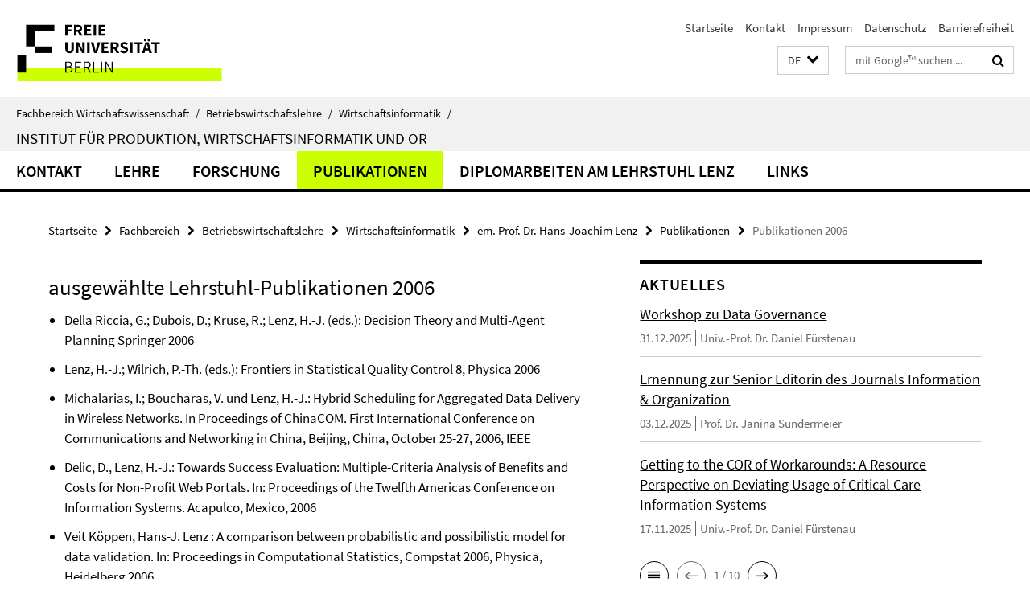

--- FILE ---
content_type: text/html; charset=utf-8
request_url: https://www.wiwiss.fu-berlin.de/fachbereich/bwl/pwo/lenz/index.html?comp=navbar&irq=1&pm=0
body_size: 1218
content:
<!-- BEGIN Fragment default/25123017/navbar-wrapper/18294657/1481204682/?150119:1800 -->
<!-- BEGIN Fragment default/25123017/navbar/f6f3d9067396e70443ddd4d8a26d4260b0d8118d/?143119:86400 -->
<nav class="main-nav-container no-print nocontent" style="display: none;"><div class="container main-nav-container-inner"><div class="main-nav-scroll-buttons" style="display:none"><div id="main-nav-btn-scroll-left" role="button"><div class="fa fa-angle-left"></div></div><div id="main-nav-btn-scroll-right" role="button"><div class="fa fa-angle-right"></div></div></div><div class="main-nav-toggle"><span class="main-nav-toggle-text">Menü</span><span class="main-nav-toggle-icon"><span class="line"></span><span class="line"></span><span class="line"></span></span></div><ul class="main-nav level-1" id="fub-main-nav"><li class="main-nav-item level-1" data-index="0" data-menu-item-path="/fachbereich/bwl/pwo/lenz/kontakt" data-menu-shortened="0" id="main-nav-item-kontakt"><a class="main-nav-item-link level-1" href="/fachbereich/bwl/pwo/lenz/kontakt/index.html">Kontakt</a></li><li class="main-nav-item level-1" data-index="1" data-menu-item-path="/fachbereich/bwl/pwo/lenz/veranstaltungen" data-menu-shortened="0" id="main-nav-item-veranstaltungen"><a class="main-nav-item-link level-1" href="/fachbereich/bwl/pwo/lenz/veranstaltungen/index.html">Lehre</a></li><li class="main-nav-item level-1 has-children" data-index="2" data-menu-item-path="/fachbereich/bwl/pwo/lenz/forschung" data-menu-shortened="0" id="main-nav-item-forschung"><a class="main-nav-item-link level-1" href="/fachbereich/bwl/pwo/lenz/forschung/index.html">Forschung</a><div class="icon-has-children"><div class="fa fa-angle-right"></div><div class="fa fa-angle-down"></div><div class="fa fa-angle-up"></div></div><div class="container main-nav-parent level-2" style="display:none"><a class="main-nav-item-link level-1" href="/fachbereich/bwl/pwo/lenz/forschung/index.html"><span>Zur Übersichtsseite Forschung</span></a></div><ul class="main-nav level-2"><li class="main-nav-item level-2 " data-menu-item-path="/fachbereich/bwl/pwo/lenz/forschung/BUSSI"><a class="main-nav-item-link level-2" href="/fachbereich/bwl/pwo/lenz/forschung/BUSSI/index.html">BussI</a></li></ul></li><li class="main-nav-item level-1 has-children" data-index="3" data-menu-item-path="/fachbereich/bwl/pwo/lenz/publikationen" data-menu-shortened="0" id="main-nav-item-publikationen"><a class="main-nav-item-link level-1" href="/fachbereich/bwl/pwo/lenz/publikationen/index.html">Publikationen</a><div class="icon-has-children"><div class="fa fa-angle-right"></div><div class="fa fa-angle-down"></div><div class="fa fa-angle-up"></div></div><div class="container main-nav-parent level-2" style="display:none"><a class="main-nav-item-link level-1" href="/fachbereich/bwl/pwo/lenz/publikationen/index.html"><span>Zur Übersichtsseite Publikationen</span></a></div><ul class="main-nav level-2"><li class="main-nav-item level-2 " data-menu-item-path="/fachbereich/bwl/pwo/lenz/publikationen/2008"><a class="main-nav-item-link level-2" href="/fachbereich/bwl/pwo/lenz/publikationen/2008/index.html">Publikationen 2008</a></li><li class="main-nav-item level-2 " data-menu-item-path="/fachbereich/bwl/pwo/lenz/publikationen/2007"><a class="main-nav-item-link level-2" href="/fachbereich/bwl/pwo/lenz/publikationen/2007/index.html">Publikationen 2007</a></li><li class="main-nav-item level-2 " data-menu-item-path="/fachbereich/bwl/pwo/lenz/publikationen/2006"><a class="main-nav-item-link level-2" href="/fachbereich/bwl/pwo/lenz/publikationen/2006/index.html">Publikationen 2006</a></li><li class="main-nav-item level-2 " data-menu-item-path="/fachbereich/bwl/pwo/lenz/publikationen/2005"><a class="main-nav-item-link level-2" href="/fachbereich/bwl/pwo/lenz/publikationen/2005/index.html">Publikationen 2005</a></li><li class="main-nav-item level-2 " data-menu-item-path="/fachbereich/bwl/pwo/lenz/publikationen/vortraege"><a class="main-nav-item-link level-2" href="/fachbereich/bwl/pwo/lenz/publikationen/vortraege/index.html">Vorträge</a></li></ul></li><li class="main-nav-item level-1" data-index="4" data-menu-item-path="/fachbereich/bwl/pwo/lenz/diplom" data-menu-shortened="0" id="main-nav-item-diplom"><a class="main-nav-item-link level-1" href="/fachbereich/bwl/pwo/lenz/diplom/index.html">Diplomarbeiten am Lehrstuhl Lenz</a></li><li class="main-nav-item level-1" data-index="5" data-menu-item-path="/fachbereich/bwl/pwo/lenz/links" data-menu-shortened="0" id="main-nav-item-links"><a class="main-nav-item-link level-1" href="/fachbereich/bwl/pwo/lenz/links/index.html">Links</a></li></ul></div><div class="main-nav-flyout-global"><div class="container"></div><button id="main-nav-btn-flyout-close" type="button"><div id="main-nav-btn-flyout-close-container"><i class="fa fa-angle-up"></i></div></button></div></nav><script type="text/javascript">$(document).ready(function () { Luise.Navigation.init(); });</script><!-- END Fragment default/25123017/navbar/f6f3d9067396e70443ddd4d8a26d4260b0d8118d/?143119:86400 -->
<!-- END Fragment default/25123017/navbar-wrapper/18294657/1481204682/?150119:1800 -->


--- FILE ---
content_type: text/html; charset=utf-8
request_url: https://www.wiwiss.fu-berlin.de/fachbereich/bwl/pwo/aktuelles/index.html?irq=1&page=1
body_size: 884
content:
<!-- BEGIN Fragment default/25123017/news-box-wrapper/1/18290642/1723799003/?143313:113 -->
<!-- BEGIN Fragment default/25123017/news-box/1/1bbf228d969224c4cdfe66c2f9a26efaaf1ad6e1/?153120:3600 -->
<a href="/fachbereich/bwl/pwo/fuerstenau/Aktuelles/Rahel-Gubser.html"><div class="box-news-list-v1-element"><p class="box-news-list-v1-title"><span>Workshop zu Data Governance</span></p><p class="box-news-list-v1-date">31.12.2025<span class="box-news-list-v1-category" title="Quelle: Univ.-Prof. Dr. Daniel Fürstenau">Univ.-Prof. Dr. Daniel Fürstenau</span></p></div></a><a href="/fachbereich/bwl/pwo/sundermeier/news/SE-Information-_-Orgaanization.html"><div class="box-news-list-v1-element"><p class="box-news-list-v1-title"><span>Ernennung zur Senior Editorin des Journals Information &amp; Organization</span></p><p class="box-news-list-v1-date">03.12.2025<span class="box-news-list-v1-category" title="Quelle: Prof. Dr. Janina Sundermeier">Prof. Dr. Janina Sundermeier</span></p></div></a><a href="/fachbereich/bwl/pwo/fuerstenau/Aktuelles/Getting-to-the-COR-of-Workarounds_-A-Resource-Perspective-on-Deviating-Usage-of-Critical-Care-Information-Systems.html"><div class="box-news-list-v1-element"><p class="box-news-list-v1-title"><span>Getting to the COR of Workarounds: A Resource Perspective on Deviating Usage of Critical Care Information Systems</span></p><p class="box-news-list-v1-date">17.11.2025<span class="box-news-list-v1-category" title="Quelle: Univ.-Prof. Dr. Daniel Fürstenau">Univ.-Prof. Dr. Daniel Fürstenau</span></p></div></a><div class="cms-box-prev-next-nav box-news-list-v1-nav"><a class="cms-box-prev-next-nav-overview box-news-list-v1-nav-overview" href="/fachbereich/bwl/pwo/aktuelles/index.html" rel="contents" role="button" title="Übersicht Aktuelles"><span class="icon-cds icon-cds-overview"></span></a><span class="cms-box-prev-next-nav-arrow-prev disabled box-news-list-v1-nav-arrow-prev" title="zurück blättern"><span class="icon-cds icon-cds-arrow-prev disabled"></span></span><span class="cms-box-prev-next-nav-pagination box-news-list-v1-pagination" title="Seite 1 von insgesamt 10 Seiten"> 1 / 10 </span><span class="cms-box-prev-next-nav-arrow-next box-news-list-v1-nav-arrow-next" data-ajax-url="/fachbereich/bwl/pwo/aktuelles/index.html?irq=1&amp;page=2" onclick="Luise.AjaxBoxNavigation.onClick(event, this)" rel="next" role="button" title="weiter blättern"><span class="icon-cds icon-cds-arrow-next"></span></span></div><!-- END Fragment default/25123017/news-box/1/1bbf228d969224c4cdfe66c2f9a26efaaf1ad6e1/?153120:3600 -->
<!-- END Fragment default/25123017/news-box-wrapper/1/18290642/1723799003/?143313:113 -->
